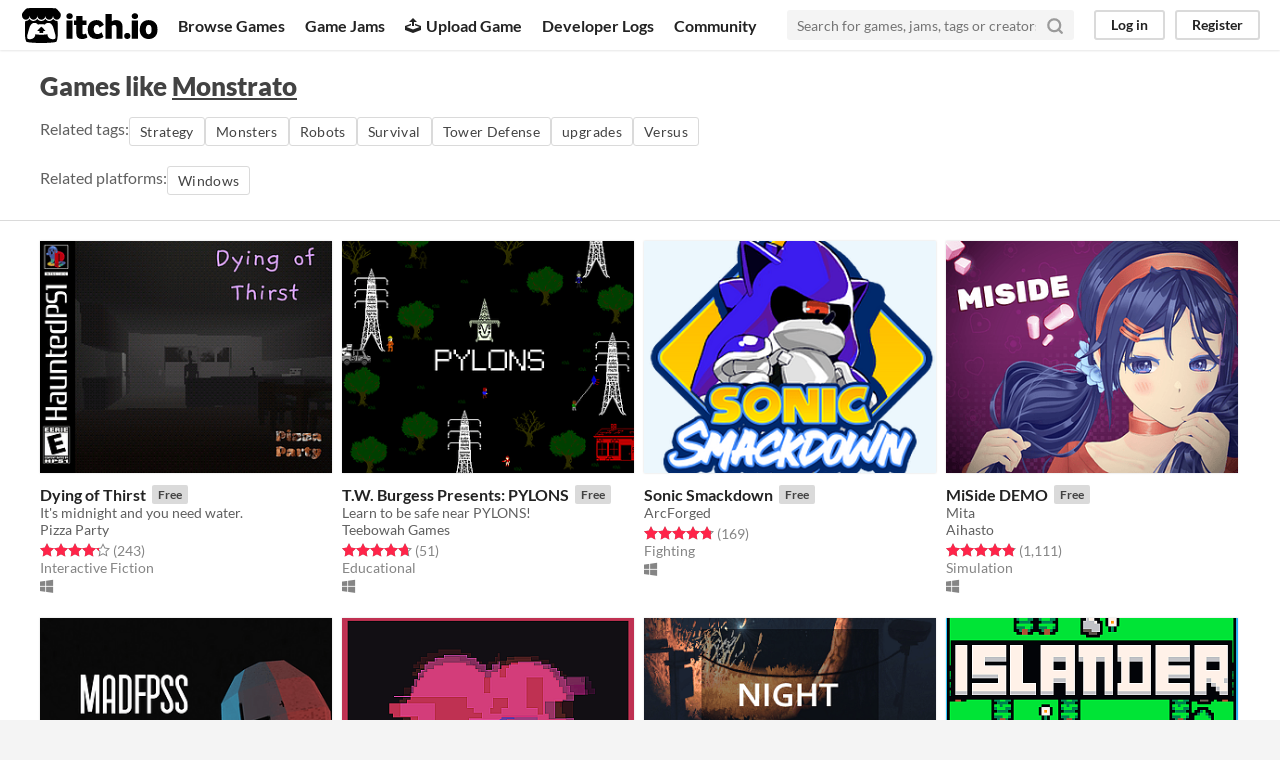

--- FILE ---
content_type: text/html
request_url: https://itch.io/games-like/469403/monstrato
body_size: 6859
content:
<!DOCTYPE HTML><html lang="en"><head><meta charset="UTF-8"/><META name="GENERATOR" content="IBM HomePage Builder 2001 V5.0.0 for Windows"><meta name="msvalidate.01" content="3BB4D18369B9C21326AF7A99FCCC5A09" /><meta property="fb:app_id" content="537395183072744" /><title>Games like Monstrato - itch.io</title><meta name="csrf_token" value="WyJmclhSIiwxNzY5NTE4NzgwLCI4MXJFZ0FPRjZsUkh1MTIiXQ==.B60QxfhOy7YkPK0rB19xSu9hMMw=" /><meta property="og:title" content="Games like Monstrato"/><meta property="og:site_name" content="itch.io"/><meta property="twitter:account_id" content="4503599627724030"/><link href="https://itch.io/games-like/469403/monstrato" rel="canonical"/><link href="/static/manifest.json" rel="manifest"/><meta name="twitter:title" content="Games like Monstrato"/><meta name="twitter:description" content="itch.io is an open marketplace for indie video games"/><meta name="twitter:site" content="@itchio"/><meta name="twitter:card" content="summary_large_image"/><meta name="twitter:image" content="https://img.itch.zone/aW1nLzU2MzQzMTYuanBn/original/ZleoT%2F.jpg"/><link href="https://itch.io/games-like/469403/monstrato.amp" rel="amphtml"/>          <script async src="//pagead2.googlesyndication.com/pagead/js/adsbygoogle.js"></script>
    <script>
         (adsbygoogle = window.adsbygoogle || []).push({
              google_ad_client: "ca-pub-4267538250984114",
              enable_page_level_ads: true
         });
    </script>
        <meta name="viewport" content="width=device-width, initial-scale=1"/><meta name="theme-color" content="#FA5C5C"/><link href="https://static.itch.io/main.css?1769296133" rel="stylesheet"/><script type="text/javascript">if (!window.location.hostname.match(/localhost/)) {      window.dataLayer = window.dataLayer || [];
      function gtag(){dataLayer.push(arguments);}
      gtag('js', new Date());
      gtag('config', "G-36R7NPBMLS", {});
      (function(d, t, s, m) {
        s = d.createElement(t);
        s.src = "https:\/\/www.googletagmanager.com\/gtag\/js?id=G-36R7NPBMLS";
        s.async = 1;
        m = d.getElementsByTagName(t)[0];
        m.parentNode.insertBefore(s, m);
      })(document, "script");
      }</script><script type="text/javascript">window.itchio_translations_url = 'https://static.itch.io/translations';</script><script type="text/javascript" src="https://static.itch.io/lib.min.js?1769296133"></script><script type="text/javascript" src="https://static.itch.io/bundle.min.js?1769296133"></script><script data-src="https://static.itch.io/react.min.js?1769296133" id="lib_react_src"></script><script type="text/javascript" src="https://static.itch.io/extern.min.js?1769296133"></script><script type="text/javascript">I.current_user = null;</script></head><body data-page_name="game_recommendations" class="locale_en wide_layout_widget layout_widget responsive" data-host="itch.io"><div class="header_widget base_widget" id="header_1770037"><a class="skip_to_main" href="#maincontent">Skip to main content</a><div class="primary_header"><h1 title="itch.io - indie game hosting marketplace" class="title"><a href="/" title="itch.io - indie game hosting marketplace" class="header_logo"><span class="visually_hidden">itch.io</span><img width="775" height="199" src="https://static.itch.io/images/logo-black-new.svg" class="full_logo" alt="itch.io logo &amp; title"/><img width="262" height="235" src="https://static.itch.io/images/itchio-textless-black.svg" class="minimal_logo" alt="itch.io logo"/></a></h1><div class="header_buttons"><a data-label="browse" href="/games" class="header_button browse_btn">Browse Games</a><a data-label="jams" href="/jams" class="header_button jams_btn">Game Jams</a><a data-label="developers" href="/developers" class="header_button developers_btn"><span aria-hidden="true" class="icon icon-upload"></span>Upload Game</a><a data-label="devlogs" href="/devlogs" class="header_button devlogs_btn">Developer Logs</a><a data-label="community.home" href="/community" class="header_button community.home_btn">Community</a></div><form action="/search" class="game_search"><input required="required" type="text" class="search_input" name="q" placeholder="Search for games, jams, tags or creators"/><button aria-label="Search" class="submit_btn"><svg fill="none" role="img" class="svgicon icon_search" stroke-width="3" stroke="currentColor" stroke-linecap="round" height="18" stroke-linejoin="round" version="1.1" viewBox="0 0 24 24" aria-hidden width="18"><circle cx="11" cy="11" r="8"></circle><line x1="21" y1="21" x2="16.65" y2="16.65"></line></svg></button></form><div class="user_panel_widget base_widget" id="user_panel_2759229"><a data-label="log_in" data-register_action="header" href="/login" class="panel_button">Log in</a><a data-label="register" data-register_action="header" href="/register" class="panel_button register_button">Register</a></div></div><div class="header_dropdown" data-target="browse"><a href="/games/store">Indie game store</a><a href="/games/free">Free games</a><a href="/games/fun">Fun games</a><a href="/games/tag-horror">Horror games</a><div class="divider"></div><a href="/tools">Game development</a><a href="/game-assets">Assets</a><a href="/comics">Comics</a><div class="divider"></div><a href="/sales">Sales</a><a href="/bundles">Bundles</a><div class="divider"></div><a href="/jobs">Jobs</a><div class="divider"></div><a href="/tags">Tags</a><a href="/game-development/engines">Game Engines</a></div></div><div class="game_recommendations_page page_widget base_widget grid_results_page" id="game_recommendations_8507300"><div class="grid_header"><h2>Games like <a href="https://aihasto.itch.io/monstrato">Monstrato</a></h2><section class="related_tags">Related tags: <a data-label="strategy" class="outline_button" data-action="related_tags" href="/games/genre-strategy">Strategy</a><a data-label="monsters" class="outline_button" data-action="related_tags" href="/games/tag-monsters">Monsters</a><a data-label="robots" class="outline_button" data-action="related_tags" href="/games/tag-robots">Robots</a><a data-label="survival" class="outline_button" data-action="related_tags" href="/games/tag-survival">Survival</a><a data-label="tower-defense" class="outline_button" data-action="related_tags" href="/games/tag-tower-defense">Tower Defense</a><a data-label="upgrades" class="outline_button" data-action="related_tags" href="/games/tag-upgrades">upgrades</a><a data-label="versus" class="outline_button" data-action="related_tags" href="/games/tag-versus">Versus</a></section><section class="related_tags">Related platforms: <a data-label="windows" class="outline_button" data-action="related_platforms" href="/games/platform-windows">Windows</a></section></div><div class="grid_outer"><div class="game_grid_widget base_widget"><div data-game_id="908318" class="game_cell has_cover lazy_images" dir="auto"><div style="background-color:#000000;" class="game_thumb"><a data-label="game:908318:thumb" href="https://pizza-party.itch.io/dying-of-thirst" class="thumb_link game_link" data-action="game_grid" tabindex="-1"><img width="315" height="250" class="lazy_loaded" data-lazy_src="https://img.itch.zone/aW1nLzU1ODUzODUuanBn/315x250%23c/a1exYz.jpg"/></a></div><div class="game_cell_data"><div class="game_title"><a data-label="game:908318:title" class="title game_link" data-action="game_grid" href="https://pizza-party.itch.io/dying-of-thirst">Dying of Thirst</a><div class="meta_tag free_tag"><div>Free</div></div></div><div title="It&#039;s midnight and you need water." class="game_text">It&#039;s midnight and you need water.</div><div class="game_author"><a data-label="user:63864" href="https://pizza-party.itch.io" data-action="game_grid">Pizza Party</a></div><div><div class="game_rating" data-tooltip="4.19 average rating from 243 total ratings" tabindex="0"><div class="star_value"><span class="screenreader_only">Rated 4.2 out of 5 stars</span><div style="width: 83.70370%" class="star_fill"><span aria-hidden="true" class="star icon-star"></span><span aria-hidden="true" class="star icon-star"></span><span aria-hidden="true" class="star icon-star"></span><span aria-hidden="true" class="star icon-star"></span><span aria-hidden="true" class="star icon-star"></span></div><div class="star_holes"><span aria-hidden="true" class="star icon-star2"></span><span aria-hidden="true" class="star icon-star2"></span><span aria-hidden="true" class="star icon-star2"></span><span aria-hidden="true" class="star icon-star2"></span><span aria-hidden="true" class="star icon-star2"></span></div></div> <span class="rating_count">(243<span class="screenreader_only"> total ratings</span>)</span></div></div><div class="game_genre">Interactive Fiction</div><div class="game_platform"><span class="icon icon-windows8" aria-hidden="true" title="Download for Windows"></span> </div></div></div><div data-game_id="772460" class="game_cell has_cover lazy_images" dir="auto"><div style="background-color:#000000;" class="game_thumb"><a data-label="game:772460:thumb" href="https://teebowah-games.itch.io/pylons" class="thumb_link game_link" data-action="game_grid" tabindex="-1"><img width="315" height="250" class="lazy_loaded" data-lazy_src="https://img.itch.zone/aW1nLzQzMjI4ODAucG5n/315x250%23c/%2B2V%2Fox.png"/></a></div><div class="game_cell_data"><div class="game_title"><a data-label="game:772460:title" class="title game_link" data-action="game_grid" href="https://teebowah-games.itch.io/pylons">T.W. Burgess Presents: PYLONS</a><div class="meta_tag free_tag"><div>Free</div></div></div><div title="Learn to be safe near PYLONS!" class="game_text">Learn to be safe near PYLONS!</div><div class="game_author"><a data-label="user:249883" href="https://teebowah-games.itch.io" data-action="game_grid">Teebowah Games</a></div><div><div class="game_rating" data-tooltip="4.71 average rating from 51 total ratings" tabindex="0"><div class="star_value"><span class="screenreader_only">Rated 4.7 out of 5 stars</span><div style="width: 94.11765%" class="star_fill"><span aria-hidden="true" class="star icon-star"></span><span aria-hidden="true" class="star icon-star"></span><span aria-hidden="true" class="star icon-star"></span><span aria-hidden="true" class="star icon-star"></span><span aria-hidden="true" class="star icon-star"></span></div><div class="star_holes"><span aria-hidden="true" class="star icon-star2"></span><span aria-hidden="true" class="star icon-star2"></span><span aria-hidden="true" class="star icon-star2"></span><span aria-hidden="true" class="star icon-star2"></span><span aria-hidden="true" class="star icon-star2"></span></div></div> <span class="rating_count">(51<span class="screenreader_only"> total ratings</span>)</span></div></div><div class="game_genre">Educational</div><div class="game_platform"><span class="icon icon-windows8" aria-hidden="true" title="Download for Windows"></span> </div></div></div><div data-game_id="592295" class="game_cell has_cover lazy_images" dir="auto"><div style="background-color:#ecf7fd;" class="game_thumb"><a data-label="game:592295:thumb" href="https://arcforged.itch.io/sonic-smackdown" class="thumb_link game_link" data-action="game_grid" tabindex="-1"><img width="315" height="250" class="lazy_loaded" data-lazy_src="https://img.itch.zone/aW1nLzE0ODYwMDA4LnBuZw==/315x250%23c/w%2FwXfx.png"/></a></div><div class="game_cell_data"><div class="game_title"><a data-label="game:592295:title" class="title game_link" data-action="game_grid" href="https://arcforged.itch.io/sonic-smackdown">Sonic Smackdown</a><div class="meta_tag free_tag"><div>Free</div></div></div><div class="game_author"><a data-label="user:2204205" href="https://arcforged.itch.io" data-action="game_grid">ArcForged</a></div><div><div class="game_rating" data-tooltip="4.76 average rating from 169 total ratings" tabindex="0"><div class="star_value"><span class="screenreader_only">Rated 4.8 out of 5 stars</span><div style="width: 95.14793%" class="star_fill"><span aria-hidden="true" class="star icon-star"></span><span aria-hidden="true" class="star icon-star"></span><span aria-hidden="true" class="star icon-star"></span><span aria-hidden="true" class="star icon-star"></span><span aria-hidden="true" class="star icon-star"></span></div><div class="star_holes"><span aria-hidden="true" class="star icon-star2"></span><span aria-hidden="true" class="star icon-star2"></span><span aria-hidden="true" class="star icon-star2"></span><span aria-hidden="true" class="star icon-star2"></span><span aria-hidden="true" class="star icon-star2"></span></div></div> <span class="rating_count">(169<span class="screenreader_only"> total ratings</span>)</span></div></div><div class="game_genre">Fighting</div><div class="game_platform"><span class="icon icon-windows8" aria-hidden="true" title="Download for Windows"></span> </div></div></div><div data-game_id="2109443" class="game_cell has_cover lazy_images" dir="auto"><div style="background-color:#110014;" class="game_thumb"><a data-label="game:2109443:thumb" href="https://aihasto.itch.io/miside" class="thumb_link game_link" data-action="game_grid" tabindex="-1"><img width="315" height="250" class="lazy_loaded" data-lazy_src="https://img.itch.zone/aW1nLzEyOTQzOTYzLnBuZw==/315x250%23c/uY7ctb.png"/></a></div><div class="game_cell_data"><div class="game_title"><a data-label="game:2109443:title" class="title game_link" data-action="game_grid" href="https://aihasto.itch.io/miside">MiSide DEMO</a><div class="meta_tag free_tag"><div>Free</div></div></div><div title="Mita" class="game_text">Mita</div><div class="game_author"><a data-label="user:561468" href="https://aihasto.itch.io" data-action="game_grid">Aihasto</a></div><div><div class="game_rating" data-tooltip="4.83 average rating from 1,111 total ratings" tabindex="0"><div class="star_value"><span class="screenreader_only">Rated 4.8 out of 5 stars</span><div style="width: 96.56166%" class="star_fill"><span aria-hidden="true" class="star icon-star"></span><span aria-hidden="true" class="star icon-star"></span><span aria-hidden="true" class="star icon-star"></span><span aria-hidden="true" class="star icon-star"></span><span aria-hidden="true" class="star icon-star"></span></div><div class="star_holes"><span aria-hidden="true" class="star icon-star2"></span><span aria-hidden="true" class="star icon-star2"></span><span aria-hidden="true" class="star icon-star2"></span><span aria-hidden="true" class="star icon-star2"></span><span aria-hidden="true" class="star icon-star2"></span></div></div> <span class="rating_count">(1,111<span class="screenreader_only"> total ratings</span>)</span></div></div><div class="game_genre">Simulation</div><div class="game_platform"><span class="icon icon-windows8" aria-hidden="true" title="Download for Windows"></span> </div></div></div><div data-game_id="806305" class="game_cell has_cover lazy_images" dir="auto"><div style="background-color:#000000;" class="game_thumb"><a data-label="game:806305:thumb" href="https://vlowoid.itch.io/madfpss" class="thumb_link game_link" data-action="game_grid" tabindex="-1"><img width="315" height="250" class="lazy_loaded" data-lazy_src="https://img.itch.zone/aW1nLzQ1MTgxMTcuanBlZw==/315x250%23c/hzJ6JP.jpeg"/></a></div><div class="game_cell_data"><div class="game_title"><a data-label="game:806305:title" class="title game_link" data-action="game_grid" href="https://vlowoid.itch.io/madfpss">MADFPSS</a><div class="meta_tag free_tag"><div>Free</div></div></div><div class="game_author"><a data-label="user:1789355" href="https://vlowoid.itch.io" data-action="game_grid">vlowoid</a></div><div><div class="game_rating" data-tooltip="3.83 average rating from 6 total ratings" tabindex="0"><div class="star_value"><span class="screenreader_only">Rated 3.8 out of 5 stars</span><div style="width: 76.66667%" class="star_fill"><span aria-hidden="true" class="star icon-star"></span><span aria-hidden="true" class="star icon-star"></span><span aria-hidden="true" class="star icon-star"></span><span aria-hidden="true" class="star icon-star"></span><span aria-hidden="true" class="star icon-star"></span></div><div class="star_holes"><span aria-hidden="true" class="star icon-star2"></span><span aria-hidden="true" class="star icon-star2"></span><span aria-hidden="true" class="star icon-star2"></span><span aria-hidden="true" class="star icon-star2"></span><span aria-hidden="true" class="star icon-star2"></span></div></div> <span class="rating_count">(6<span class="screenreader_only"> total ratings</span>)</span></div></div><div class="game_genre">Action</div><div class="game_platform"><span class="icon icon-windows8" aria-hidden="true" title="Download for Windows"></span> </div></div></div><div data-game_id="228762" class="game_cell has_cover lazy_images" dir="auto"><div style="background-color:#130e14;" class="game_thumb"><a data-label="game:228762:thumb" href="https://aihasto.itch.io/umfend" class="thumb_link game_link" data-action="game_grid" tabindex="-1"><img width="315" height="250" class="lazy_loaded" data-lazy_src="https://img.itch.zone/aW1hZ2UvMjI4NzYyLzEwODM3NDcucG5n/315x250%23c/xQ%2Fxjr.png"/></a></div><div class="game_cell_data"><div class="game_title"><a data-label="game:228762:title" class="title game_link" data-action="game_grid" href="https://aihasto.itch.io/umfend">Umfend DEMO</a><div class="meta_tag free_tag"><div>Free</div></div></div><div class="game_author"><a data-label="user:561468" href="https://aihasto.itch.io" data-action="game_grid">Aihasto</a></div><div><div class="game_rating" data-tooltip="4.53 average rating from 89 total ratings" tabindex="0"><div class="star_value"><span class="screenreader_only">Rated 4.5 out of 5 stars</span><div style="width: 90.56180%" class="star_fill"><span aria-hidden="true" class="star icon-star"></span><span aria-hidden="true" class="star icon-star"></span><span aria-hidden="true" class="star icon-star"></span><span aria-hidden="true" class="star icon-star"></span><span aria-hidden="true" class="star icon-star"></span></div><div class="star_holes"><span aria-hidden="true" class="star icon-star2"></span><span aria-hidden="true" class="star icon-star2"></span><span aria-hidden="true" class="star icon-star2"></span><span aria-hidden="true" class="star icon-star2"></span><span aria-hidden="true" class="star icon-star2"></span></div></div> <span class="rating_count">(89<span class="screenreader_only"> total ratings</span>)</span></div></div><div class="game_genre">Adventure</div><div class="game_platform"><span class="icon icon-windows8" aria-hidden="true" title="Download for Windows"></span> </div></div></div><div data-game_id="151626" class="game_cell has_cover lazy_images" dir="auto"><div style="background-color:#000000;" class="game_thumb"><a data-label="game:151626:thumb" href="https://aihasto.itch.io/night-and-fire" class="thumb_link game_link" data-action="game_grid" tabindex="-1"><img width="315" height="250" class="lazy_loaded" data-lazy_src="https://img.itch.zone/aW1hZ2UvMTUxNjI2LzcyMDUzOS5wbmc=/315x250%23c/wjZ4iC.png"/></a></div><div class="game_cell_data"><div class="game_title"><a data-label="game:151626:title" class="title game_link" data-action="game_grid" href="https://aihasto.itch.io/night-and-fire">NIGHT AND FIRE</a><div class="meta_tag free_tag"><div>Free</div></div></div><div title="night and fire" class="game_text">night and fire</div><div class="game_author"><a data-label="user:561468" href="https://aihasto.itch.io" data-action="game_grid">Aihasto</a></div><div><div class="game_rating" data-tooltip="3.60 average rating from 10 total ratings" tabindex="0"><div class="star_value"><span class="screenreader_only">Rated 3.6 out of 5 stars</span><div style="width: 72.00000%" class="star_fill"><span aria-hidden="true" class="star icon-star"></span><span aria-hidden="true" class="star icon-star"></span><span aria-hidden="true" class="star icon-star"></span><span aria-hidden="true" class="star icon-star"></span><span aria-hidden="true" class="star icon-star"></span></div><div class="star_holes"><span aria-hidden="true" class="star icon-star2"></span><span aria-hidden="true" class="star icon-star2"></span><span aria-hidden="true" class="star icon-star2"></span><span aria-hidden="true" class="star icon-star2"></span><span aria-hidden="true" class="star icon-star2"></span></div></div> <span class="rating_count">(10<span class="screenreader_only"> total ratings</span>)</span></div></div><div class="game_genre">Survival</div><div class="game_platform"><span class="icon icon-windows8" aria-hidden="true" title="Download for Windows"></span> </div></div></div><div data-game_id="751057" class="game_cell has_cover lazy_images" dir="auto"><div style="background-color:#29ADFF;" class="game_thumb"><a data-label="game:751057:thumb" href="https://carsonk.itch.io/islander" class="thumb_link game_link" data-action="game_grid" tabindex="-1"><img width="315" height="250" class="lazy_loaded" data-lazy_src="https://img.itch.zone/aW1nLzQxOTIxOTAucG5n/315x250%23c/iBz7LH.png"/></a></div><div class="game_cell_data"><div class="game_title"><a data-label="game:751057:title" class="title game_link" data-action="game_grid" href="https://carsonk.itch.io/islander">ISLANDER</a><div class="meta_tag free_tag"><div>Free</div></div></div><div title="An idle crafting game inspired by games such as Forager and Minecraft made in PICO-8" class="game_text">An idle crafting game inspired by games such as Forager and Minecraft made in PICO-8</div><div class="game_author"><a data-label="user:30224" href="https://carsonk.itch.io" data-action="game_grid">Carson K.</a></div><div><div class="game_rating" data-tooltip="4.55 average rating from 86 total ratings" tabindex="0"><div class="star_value"><span class="screenreader_only">Rated 4.5 out of 5 stars</span><div style="width: 90.93023%" class="star_fill"><span aria-hidden="true" class="star icon-star"></span><span aria-hidden="true" class="star icon-star"></span><span aria-hidden="true" class="star icon-star"></span><span aria-hidden="true" class="star icon-star"></span><span aria-hidden="true" class="star icon-star"></span></div><div class="star_holes"><span aria-hidden="true" class="star icon-star2"></span><span aria-hidden="true" class="star icon-star2"></span><span aria-hidden="true" class="star icon-star2"></span><span aria-hidden="true" class="star icon-star2"></span><span aria-hidden="true" class="star icon-star2"></span></div></div> <span class="rating_count">(86<span class="screenreader_only"> total ratings</span>)</span></div></div><div class="game_genre">Survival</div><div class="game_platform"><span class="web_flag">Play in browser</span><span class="icon icon-windows8" aria-hidden="true" title="Download for Windows"></span> <span class="icon icon-tux" aria-hidden="true" title="Download for Linux"></span> <span class="icon icon-apple" aria-hidden="true" title="Download for macOS"></span> </div></div></div><div data-game_id="506815" class="game_cell has_cover lazy_images" dir="auto"><div style="background-color:#e5e188;" class="game_thumb"><a data-label="game:506815:thumb" href="https://studio-black-flag.itch.io/click-of-cthulhu" class="thumb_link game_link" data-action="game_grid" tabindex="-1"><img width="315" height="250" class="lazy_loaded" data-lazy_src="https://img.itch.zone/aW1nLzI2MzI1MjQucG5n/315x250%23c/GQwxjm.png"/></a></div><div class="game_cell_data"><div class="game_title"><a data-label="game:506815:title" class="title game_link" data-action="game_grid" href="https://studio-black-flag.itch.io/click-of-cthulhu">CLICK OF CTHULHU</a><div class="meta_tag free_tag"><div>Free</div></div></div><div title="BUILD THE DOOMED CITY OF R&#039;LYEH AND AWAKE CTHLHU! FHTAGN!" class="game_text">BUILD THE DOOMED CITY OF R&#039;LYEH AND AWAKE CTHLHU! FHTAGN!</div><div class="game_author"><a data-label="user:1152803" href="https://studio-black-flag.itch.io" data-action="game_grid">Studio Black Flag</a></div><div><div class="game_rating" data-tooltip="4.17 average rating from 168 total ratings" tabindex="0"><div class="star_value"><span class="screenreader_only">Rated 4.2 out of 5 stars</span><div style="width: 83.33333%" class="star_fill"><span aria-hidden="true" class="star icon-star"></span><span aria-hidden="true" class="star icon-star"></span><span aria-hidden="true" class="star icon-star"></span><span aria-hidden="true" class="star icon-star"></span><span aria-hidden="true" class="star icon-star"></span></div><div class="star_holes"><span aria-hidden="true" class="star icon-star2"></span><span aria-hidden="true" class="star icon-star2"></span><span aria-hidden="true" class="star icon-star2"></span><span aria-hidden="true" class="star icon-star2"></span><span aria-hidden="true" class="star icon-star2"></span></div></div> <span class="rating_count">(168<span class="screenreader_only"> total ratings</span>)</span></div></div><div class="game_genre">Simulation</div><div class="game_platform"><span class="web_flag">Play in browser</span><span class="icon icon-windows8" aria-hidden="true" title="Download for Windows"></span> </div></div></div><div data-game_id="83945" class="game_cell has_cover lazy_images" dir="auto"><div style="background-color:#000000;" class="game_thumb"><a data-label="game:83945:thumb" href="https://standardcombo.itch.io/pyramid-builder" class="thumb_link game_link" data-action="game_grid" tabindex="-1"><img width="315" height="250" class="lazy_loaded" data-lazy_src="https://img.itch.zone/aW1hZ2UvODM5NDUvMzk1NjI2LnBuZw==/315x250%23c/4n6ai9.png"/></a></div><div class="game_cell_data"><div class="game_title"><a data-label="game:83945:title" class="title game_link" data-action="game_grid" href="https://standardcombo.itch.io/pyramid-builder">Pyramid Builder</a><div class="meta_tag free_tag"><div>Free</div></div></div><div title="Grow a civilization, Build a Pyramid" class="game_text">Grow a civilization, Build a Pyramid</div><div class="game_author"><a data-label="user:213415" href="https://standardcombo.itch.io" data-action="game_grid">standardcombo</a></div><div><div class="game_rating" data-tooltip="4.41 average rating from 101 total ratings" tabindex="0"><div class="star_value"><span class="screenreader_only">Rated 4.4 out of 5 stars</span><div style="width: 88.11881%" class="star_fill"><span aria-hidden="true" class="star icon-star"></span><span aria-hidden="true" class="star icon-star"></span><span aria-hidden="true" class="star icon-star"></span><span aria-hidden="true" class="star icon-star"></span><span aria-hidden="true" class="star icon-star"></span></div><div class="star_holes"><span aria-hidden="true" class="star icon-star2"></span><span aria-hidden="true" class="star icon-star2"></span><span aria-hidden="true" class="star icon-star2"></span><span aria-hidden="true" class="star icon-star2"></span><span aria-hidden="true" class="star icon-star2"></span></div></div> <span class="rating_count">(101<span class="screenreader_only"> total ratings</span>)</span></div></div><div class="game_genre">Simulation</div><div class="game_platform"><span class="icon icon-windows8" aria-hidden="true" title="Download for Windows"></span> <span class="icon icon-tux" aria-hidden="true" title="Download for Linux"></span> <span class="icon icon-apple" aria-hidden="true" title="Download for macOS"></span> </div></div></div><div data-game_id="132665" class="game_cell has_cover lazy_images" dir="auto"><div style="background-color:#000000;" class="game_thumb"><a data-label="game:132665:thumb" href="https://aihasto.itch.io/fariwalk-the-past" class="thumb_link game_link" data-action="game_grid" tabindex="-1"><img width="315" height="250" class="lazy_loaded" data-lazy_src="https://img.itch.zone/aW1hZ2UvMTMyNjY1LzYwOTU1Ni5wbmc=/315x250%23c/3zdXPQ.png"/></a></div><div class="game_cell_data"><div class="game_title"><a data-label="game:132665:title" class="title game_link" data-action="game_grid" href="https://aihasto.itch.io/fariwalk-the-past">Fariwalk: the past</a><div class="meta_tag free_tag"><div>Free</div></div></div><div title="fariwalk" class="game_text">fariwalk</div><div class="game_author"><a data-label="user:561468" href="https://aihasto.itch.io" data-action="game_grid">Aihasto</a></div><div><div class="game_rating" data-tooltip="4.29 average rating from 17 total ratings" tabindex="0"><div class="star_value"><span class="screenreader_only">Rated 4.3 out of 5 stars</span><div style="width: 85.88235%" class="star_fill"><span aria-hidden="true" class="star icon-star"></span><span aria-hidden="true" class="star icon-star"></span><span aria-hidden="true" class="star icon-star"></span><span aria-hidden="true" class="star icon-star"></span><span aria-hidden="true" class="star icon-star"></span></div><div class="star_holes"><span aria-hidden="true" class="star icon-star2"></span><span aria-hidden="true" class="star icon-star2"></span><span aria-hidden="true" class="star icon-star2"></span><span aria-hidden="true" class="star icon-star2"></span><span aria-hidden="true" class="star icon-star2"></span></div></div> <span class="rating_count">(17<span class="screenreader_only"> total ratings</span>)</span></div></div><div class="game_genre">Adventure</div><div class="game_platform"><span class="icon icon-windows8" aria-hidden="true" title="Download for Windows"></span> </div></div></div><div data-game_id="305436" class="game_cell has_cover lazy_images" dir="auto"><div style="background-color:#000000;" class="game_thumb"><a data-label="game:305436:thumb" href="https://aihasto.itch.io/anita" class="thumb_link game_link" data-action="game_grid" tabindex="-1"><img width="315" height="250" class="lazy_loaded" data-lazy_src="https://img.itch.zone/aW1nLzE1NjU0NDcucG5n/315x250%23c/ZCQujx.png"/></a></div><div class="game_cell_data"><div class="game_title"><a data-label="game:305436:title" class="title game_link" data-action="game_grid" href="https://aihasto.itch.io/anita">Umfend</a><div class="price_tag meta_tag" title="Pay $4.99 or more for this game"><div class="price_value">$4.99</div></div></div><div title="Atmospheric horror about love and time." class="game_text">Atmospheric horror about love and time.</div><div class="game_author"><a data-label="user:561468" href="https://aihasto.itch.io" data-action="game_grid">Aihasto</a></div><div><div class="game_rating" data-tooltip="4.65 average rating from 17 total ratings" tabindex="0"><div class="star_value"><span class="screenreader_only">Rated 4.6 out of 5 stars</span><div style="width: 92.94118%" class="star_fill"><span aria-hidden="true" class="star icon-star"></span><span aria-hidden="true" class="star icon-star"></span><span aria-hidden="true" class="star icon-star"></span><span aria-hidden="true" class="star icon-star"></span><span aria-hidden="true" class="star icon-star"></span></div><div class="star_holes"><span aria-hidden="true" class="star icon-star2"></span><span aria-hidden="true" class="star icon-star2"></span><span aria-hidden="true" class="star icon-star2"></span><span aria-hidden="true" class="star icon-star2"></span><span aria-hidden="true" class="star icon-star2"></span></div></div> <span class="rating_count">(17<span class="screenreader_only"> total ratings</span>)</span></div></div><div class="game_genre">Adventure</div><div class="game_platform"><span class="icon icon-windows8" aria-hidden="true" title="Download for Windows"></span> </div></div></div><div data-game_id="54353" class="game_cell has_cover lazy_images" dir="auto"><div style="background-color:#1f1f1f;" class="game_thumb"><a data-label="game:54353:thumb" href="https://noblemaster.itch.io/age-of-conquest-iv" class="thumb_link game_link" data-action="game_grid" tabindex="-1"><img width="315" height="250" class="lazy_loaded" data-lazy_src="https://img.itch.zone/aW1hZ2UvNTQzNTMvMjQyNTcxLnBuZw==/315x250%23c/Psn8i6.png"/></a></div><div class="game_cell_data"><div class="game_title"><a data-label="game:54353:title" class="title game_link" data-action="game_grid" href="https://noblemaster.itch.io/age-of-conquest-iv">Age of Conquest IV</a><div class="meta_tag free_tag"><div>Free</div></div></div><div title="Age of Conquest is a turn-based grand strategy wargame." class="game_text">Age of Conquest is a turn-based grand strategy wargame.</div><div class="game_author"><a data-label="user:129399" href="https://noblemaster.itch.io" data-action="game_grid">Noble Master ᴳᵃᵐᵉˢ</a></div><div><div class="game_rating" data-tooltip="4.51 average rating from 37 total ratings" tabindex="0"><div class="star_value"><span class="screenreader_only">Rated 4.5 out of 5 stars</span><div style="width: 90.27027%" class="star_fill"><span aria-hidden="true" class="star icon-star"></span><span aria-hidden="true" class="star icon-star"></span><span aria-hidden="true" class="star icon-star"></span><span aria-hidden="true" class="star icon-star"></span><span aria-hidden="true" class="star icon-star"></span></div><div class="star_holes"><span aria-hidden="true" class="star icon-star2"></span><span aria-hidden="true" class="star icon-star2"></span><span aria-hidden="true" class="star icon-star2"></span><span aria-hidden="true" class="star icon-star2"></span><span aria-hidden="true" class="star icon-star2"></span></div></div> <span class="rating_count">(37<span class="screenreader_only"> total ratings</span>)</span></div></div><div class="game_genre">Strategy</div><div class="game_platform"><span class="web_flag">Play in browser</span><span class="icon icon-windows8" aria-hidden="true" title="Download for Windows"></span> <span class="icon icon-tux" aria-hidden="true" title="Download for Linux"></span> <span class="icon icon-apple" aria-hidden="true" title="Download for macOS"></span> </div></div></div><div data-game_id="176182" class="game_cell has_cover lazy_images" dir="auto"><div style="background-color:#121a21;" class="game_thumb"><a data-label="game:176182:thumb" href="https://aihasto.itch.io/exbugtion" class="thumb_link game_link" data-action="game_grid" tabindex="-1"><img width="315" height="250" class="lazy_loaded" data-lazy_src="https://img.itch.zone/aW1hZ2UvMTc2MTgyLzg0MTA2MS5wbmc=/315x250%23c/jzcVEy.png"/></a></div><div class="game_cell_data"><div class="game_title"><a data-label="game:176182:title" class="title game_link" data-action="game_grid" href="https://aihasto.itch.io/exbugtion">EXBUGTION</a><div class="meta_tag free_tag"><div>Free</div></div></div><div title="exbugtion" class="game_text">exbugtion</div><div class="game_author"><a data-label="user:561468" href="https://aihasto.itch.io" data-action="game_grid">Aihasto</a></div><div><div class="game_rating" data-tooltip="3.50 average rating from 2 total ratings" tabindex="0"><div class="star_value"><span class="screenreader_only">Rated 3.5 out of 5 stars</span><div style="width: 70.00000%" class="star_fill"><span aria-hidden="true" class="star icon-star"></span><span aria-hidden="true" class="star icon-star"></span><span aria-hidden="true" class="star icon-star"></span><span aria-hidden="true" class="star icon-star"></span><span aria-hidden="true" class="star icon-star"></span></div><div class="star_holes"><span aria-hidden="true" class="star icon-star2"></span><span aria-hidden="true" class="star icon-star2"></span><span aria-hidden="true" class="star icon-star2"></span><span aria-hidden="true" class="star icon-star2"></span><span aria-hidden="true" class="star icon-star2"></span></div></div> <span class="rating_count">(2<span class="screenreader_only"> total ratings</span>)</span></div></div><div class="game_genre">Action</div><div class="game_platform"><span class="icon icon-windows8" aria-hidden="true" title="Download for Windows"></span> </div></div></div><div data-game_id="660" class="game_cell has_cover lazy_images" dir="auto"><div style="background-color:#1e1e1e;" class="game_thumb"><a data-label="game:660:thumb" href="https://vlambeer.itch.io/gun-godz" class="thumb_link game_link" data-action="game_grid" tabindex="-1"><img width="315" height="250" class="lazy_loaded" data-lazy_src="https://img.itch.zone/aW1hZ2UvNjYwLzMxNDIucG5n/315x250%23c/%2F1QXFc.png"/></a></div><div class="game_cell_data"><div class="game_title"><a data-label="game:660:title" class="title game_link" data-action="game_grid" href="https://vlambeer.itch.io/gun-godz">GUN GODZ</a><div class="meta_tag free_tag"><div>Free</div></div></div><div title="GUN GODZ is a first person shooter about gangster rap on Venus." class="game_text">GUN GODZ is a first person shooter about gangster rap on Venus.</div><div class="game_author"><a data-label="user:962" href="https://vlambeer.itch.io" data-action="game_grid">Vlambeer</a></div><div><div class="game_rating" data-tooltip="4.53 average rating from 196 total ratings" tabindex="0"><div class="star_value"><span class="screenreader_only">Rated 4.5 out of 5 stars</span><div style="width: 90.51020%" class="star_fill"><span aria-hidden="true" class="star icon-star"></span><span aria-hidden="true" class="star icon-star"></span><span aria-hidden="true" class="star icon-star"></span><span aria-hidden="true" class="star icon-star"></span><span aria-hidden="true" class="star icon-star"></span></div><div class="star_holes"><span aria-hidden="true" class="star icon-star2"></span><span aria-hidden="true" class="star icon-star2"></span><span aria-hidden="true" class="star icon-star2"></span><span aria-hidden="true" class="star icon-star2"></span><span aria-hidden="true" class="star icon-star2"></span></div></div> <span class="rating_count">(196<span class="screenreader_only"> total ratings</span>)</span></div></div><div class="game_genre">Shooter</div><div class="game_platform"><span class="icon icon-windows8" aria-hidden="true" title="Download for Windows"></span> <span class="icon icon-apple" aria-hidden="true" title="Download for macOS"></span> </div></div></div><div data-game_id="199931" class="game_cell has_cover lazy_images" dir="auto"><div style="background-color:#332424;" class="game_thumb"><a data-label="game:199931:thumb" href="https://aihasto.itch.io/librood" class="thumb_link game_link" data-action="game_grid" tabindex="-1"><img width="315" height="250" class="lazy_loaded" data-lazy_src="https://img.itch.zone/aW1hZ2UvMTk5OTMxLzk0MzY3NS5wbmc=/315x250%23c/KvUePr.png"/></a></div><div class="game_cell_data"><div class="game_title"><a data-label="game:199931:title" class="title game_link" data-action="game_grid" href="https://aihasto.itch.io/librood">Librood</a><div class="meta_tag free_tag"><div>Free</div></div></div><div class="game_author"><a data-label="user:561468" href="https://aihasto.itch.io" data-action="game_grid">Aihasto</a></div><div><div class="game_rating" data-tooltip="4.20 average rating from 15 total ratings" tabindex="0"><div class="star_value"><span class="screenreader_only">Rated 4.2 out of 5 stars</span><div style="width: 84.00000%" class="star_fill"><span aria-hidden="true" class="star icon-star"></span><span aria-hidden="true" class="star icon-star"></span><span aria-hidden="true" class="star icon-star"></span><span aria-hidden="true" class="star icon-star"></span><span aria-hidden="true" class="star icon-star"></span></div><div class="star_holes"><span aria-hidden="true" class="star icon-star2"></span><span aria-hidden="true" class="star icon-star2"></span><span aria-hidden="true" class="star icon-star2"></span><span aria-hidden="true" class="star icon-star2"></span><span aria-hidden="true" class="star icon-star2"></span></div></div> <span class="rating_count">(15<span class="screenreader_only"> total ratings</span>)</span></div></div><div class="game_genre">Adventure</div><div class="game_platform"><span class="icon icon-windows8" aria-hidden="true" title="Download for Windows"></span> </div></div></div><div data-game_id="62924" class="game_cell has_cover lazy_images" dir="auto"><div style="background-color:#050000;" class="game_thumb"><a data-label="game:62924:thumb" href="https://khreathor.itch.io/deadlocked" class="thumb_link game_link" data-action="game_grid" tabindex="-1"><img width="315" height="250" class="lazy_loaded" data-lazy_src="https://img.itch.zone/aW1hZ2UvNjI5MjQvMjg0NjEyLmdpZg==/315x250%23c/EGd5NJ.gif"/><div class="gif_label">GIF</div><div data-gif="https://img.itch.zone/aW1hZ2UvNjI5MjQvMjg0NjEyLmdpZg==/original/lyDY5o.gif" class="gif_overlay"></div></a></div><div class="game_cell_data"><div class="game_title"><a data-label="game:62924:title" class="title game_link" data-action="game_grid" href="https://khreathor.itch.io/deadlocked">Deadlocked</a><div class="meta_tag free_tag"><div>Free</div></div></div><div title="Shooter for LowRezJam 2016" class="game_text">Shooter for LowRezJam 2016</div><div class="game_author"><a data-label="user:28793" href="https://khreathor.itch.io" data-action="game_grid">khreathor</a></div><div><div class="game_rating" data-tooltip="4.46 average rating from 50 total ratings" tabindex="0"><div class="star_value"><span class="screenreader_only">Rated 4.5 out of 5 stars</span><div style="width: 89.20000%" class="star_fill"><span aria-hidden="true" class="star icon-star"></span><span aria-hidden="true" class="star icon-star"></span><span aria-hidden="true" class="star icon-star"></span><span aria-hidden="true" class="star icon-star"></span><span aria-hidden="true" class="star icon-star"></span></div><div class="star_holes"><span aria-hidden="true" class="star icon-star2"></span><span aria-hidden="true" class="star icon-star2"></span><span aria-hidden="true" class="star icon-star2"></span><span aria-hidden="true" class="star icon-star2"></span><span aria-hidden="true" class="star icon-star2"></span></div></div> <span class="rating_count">(50<span class="screenreader_only"> total ratings</span>)</span></div></div><div class="game_genre">Shooter</div><div class="game_platform"><span class="web_flag">Play in browser</span><span class="icon icon-windows8" aria-hidden="true" title="Download for Windows"></span> <span class="icon icon-tux" aria-hidden="true" title="Download for Linux"></span> <span class="icon icon-apple" aria-hidden="true" title="Download for macOS"></span> </div></div></div><div data-game_id="704835" class="game_cell has_cover lazy_images" dir="auto"><div style="background-color:#424242;" class="game_thumb"><a data-label="game:704835:thumb" href="https://partnano.itch.io/villager" class="thumb_link game_link" data-action="game_grid" tabindex="-1"><img width="315" height="250" class="lazy_loaded" data-lazy_src="https://img.itch.zone/aW1nLzM4OTk5MDkucG5n/315x250%23c/S7XH2u.png"/></a></div><div class="game_cell_data"><div class="game_title"><a data-label="game:704835:title" class="title game_link" data-action="game_grid" href="https://partnano.itch.io/villager">Villager</a><div class="meta_tag free_tag"><div>Free</div></div></div><div title="Gather resources and build a cosy little town!" class="game_text">Gather resources and build a cosy little town!</div><div class="game_author"><a data-label="user:184913" href="https://partnano.itch.io" data-action="game_grid">bernie wick</a></div><div><div class="game_rating" data-tooltip="4.49 average rating from 260 total ratings" tabindex="0"><div class="star_value"><span class="screenreader_only">Rated 4.5 out of 5 stars</span><div style="width: 89.84615%" class="star_fill"><span aria-hidden="true" class="star icon-star"></span><span aria-hidden="true" class="star icon-star"></span><span aria-hidden="true" class="star icon-star"></span><span aria-hidden="true" class="star icon-star"></span><span aria-hidden="true" class="star icon-star"></span></div><div class="star_holes"><span aria-hidden="true" class="star icon-star2"></span><span aria-hidden="true" class="star icon-star2"></span><span aria-hidden="true" class="star icon-star2"></span><span aria-hidden="true" class="star icon-star2"></span><span aria-hidden="true" class="star icon-star2"></span></div></div> <span class="rating_count">(260<span class="screenreader_only"> total ratings</span>)</span></div></div><div class="game_genre">Strategy</div><div class="game_platform"><span class="web_flag">Play in browser</span><span class="icon icon-windows8" aria-hidden="true" title="Download for Windows"></span> <span class="icon icon-tux" aria-hidden="true" title="Download for Linux"></span> <span class="icon icon-apple" aria-hidden="true" title="Download for macOS"></span> <span class="icon icon-android" aria-hidden="true" title="Download for Android"></span> </div></div></div><div data-game_id="568102" class="game_cell has_cover lazy_images" dir="auto"><div style="background-color:#cba669;" class="game_thumb"><a data-label="game:568102:thumb" href="https://psylodge.itch.io/turn-based-kingdom" class="thumb_link game_link" data-action="game_grid" tabindex="-1"><img width="315" height="250" class="lazy_loaded" data-lazy_src="https://img.itch.zone/aW1nLzI5OTg1OTgucG5n/315x250%23c/Lz99B%2B.png"/></a></div><div class="game_cell_data"><div class="game_title"><a data-label="game:568102:title" class="title game_link" data-action="game_grid" href="https://psylodge.itch.io/turn-based-kingdom">Turn-Based Kingdom: Ancient Egypt</a><div class="meta_tag free_tag"><div>Free</div></div></div><div title="Turn-Based Kingdom is a turn-based economic strategy game." class="game_text">Turn-Based Kingdom is a turn-based economic strategy game.</div><div class="game_author"><a data-label="user:2069831" href="https://psylodge.itch.io" data-action="game_grid">Psylodge</a></div><div><div class="game_rating" data-tooltip="4.09 average rating from 11 total ratings" tabindex="0"><div class="star_value"><span class="screenreader_only">Rated 4.1 out of 5 stars</span><div style="width: 81.81818%" class="star_fill"><span aria-hidden="true" class="star icon-star"></span><span aria-hidden="true" class="star icon-star"></span><span aria-hidden="true" class="star icon-star"></span><span aria-hidden="true" class="star icon-star"></span><span aria-hidden="true" class="star icon-star"></span></div><div class="star_holes"><span aria-hidden="true" class="star icon-star2"></span><span aria-hidden="true" class="star icon-star2"></span><span aria-hidden="true" class="star icon-star2"></span><span aria-hidden="true" class="star icon-star2"></span><span aria-hidden="true" class="star icon-star2"></span></div></div> <span class="rating_count">(11<span class="screenreader_only"> total ratings</span>)</span></div></div><div class="game_genre">Strategy</div><div class="game_platform"><span class="icon icon-windows8" aria-hidden="true" title="Download for Windows"></span> </div></div></div><div data-game_id="954995" class="game_cell has_cover lazy_images" dir="auto"><div style="background-color:#000000;" class="game_thumb"><a data-label="game:954995:thumb" href="https://triple-dev.itch.io/sponge-massacre" class="thumb_link game_link" data-action="game_grid" tabindex="-1"><img width="315" height="250" class="lazy_loaded" data-lazy_src="https://img.itch.zone/aW1nLzU0MTQwMDYucG5n/315x250%23c/OxpuIL.png"/></a></div><div class="game_cell_data"><div class="game_title"><a data-label="game:954995:title" class="title game_link" data-action="game_grid" href="https://triple-dev.itch.io/sponge-massacre">Sponge Massacre</a><div class="meta_tag free_tag"><div>Free</div></div></div><div title="Scary SpongeBob Horror Game" class="game_text">Scary SpongeBob Horror Game</div><div class="game_author"><a data-label="user:1946212" href="https://triple-dev.itch.io" data-action="game_grid">Triple Dev</a></div><div><div class="game_rating" data-tooltip="4.07 average rating from 109 total ratings" tabindex="0"><div class="star_value"><span class="screenreader_only">Rated 4.1 out of 5 stars</span><div style="width: 81.46789%" class="star_fill"><span aria-hidden="true" class="star icon-star"></span><span aria-hidden="true" class="star icon-star"></span><span aria-hidden="true" class="star icon-star"></span><span aria-hidden="true" class="star icon-star"></span><span aria-hidden="true" class="star icon-star"></span></div><div class="star_holes"><span aria-hidden="true" class="star icon-star2"></span><span aria-hidden="true" class="star icon-star2"></span><span aria-hidden="true" class="star icon-star2"></span><span aria-hidden="true" class="star icon-star2"></span><span aria-hidden="true" class="star icon-star2"></span></div></div> <span class="rating_count">(109<span class="screenreader_only"> total ratings</span>)</span></div></div><div class="game_platform"><span class="icon icon-windows8" aria-hidden="true" title="Download for Windows"></span> </div></div></div><div data-game_id="962778" class="game_cell has_cover lazy_images" dir="auto"><div style="background-color:#eeeeee;" class="game_thumb"><a data-label="game:962778:thumb" href="https://feverdreamjohnny.itch.io/peeb-adventures-hps1-demodisk-edition" class="thumb_link game_link" data-action="game_grid" tabindex="-1"><img width="315" height="250" class="lazy_loaded" data-lazy_src="https://img.itch.zone/aW1nLzU0NjI3MTkucG5n/315x250%23c/KS1L80.png"/></a></div><div class="game_cell_data"><div class="game_title"><a data-label="game:962778:title" class="title game_link" data-action="game_grid" href="https://feverdreamjohnny.itch.io/peeb-adventures-hps1-demodisk-edition">Peeb Adventures - Tech Demo</a><div class="meta_tag free_tag"><div>Free</div></div></div><div title="Peeb goes on a terrifying adventure to defeat true evil..." class="game_text">Peeb goes on a terrifying adventure to defeat true evil...</div><div class="game_author"><a data-label="user:861816" href="https://feverdreamjohnny.itch.io" data-action="game_grid">Feverdream Johnny</a></div><div><div class="game_rating" data-tooltip="4.80 average rating from 254 total ratings" tabindex="0"><div class="star_value"><span class="screenreader_only">Rated 4.8 out of 5 stars</span><div style="width: 95.90551%" class="star_fill"><span aria-hidden="true" class="star icon-star"></span><span aria-hidden="true" class="star icon-star"></span><span aria-hidden="true" class="star icon-star"></span><span aria-hidden="true" class="star icon-star"></span><span aria-hidden="true" class="star icon-star"></span></div><div class="star_holes"><span aria-hidden="true" class="star icon-star2"></span><span aria-hidden="true" class="star icon-star2"></span><span aria-hidden="true" class="star icon-star2"></span><span aria-hidden="true" class="star icon-star2"></span><span aria-hidden="true" class="star icon-star2"></span></div></div> <span class="rating_count">(254<span class="screenreader_only"> total ratings</span>)</span></div></div><div class="game_genre">Adventure</div><div class="game_platform"><span class="icon icon-windows8" aria-hidden="true" title="Download for Windows"></span> <span class="icon icon-tux" aria-hidden="true" title="Download for Linux"></span> <span class="icon icon-apple" aria-hidden="true" title="Download for macOS"></span> </div></div></div></div></div></div><div class="footer"><div class="primary"><div class="social"><a href="https://twitter.com/itchio"><span aria-hidden="true" class="icon icon-twitter"></span><span class="screenreader_only">itch.io on Twitter</span></a><a href="https://www.facebook.com/itchiogames"><span aria-hidden="true" class="icon icon-facebook"></span><span class="screenreader_only">itch.io on Facebook</span></a></div><a href="/docs/general/about">About</a><a href="/docs/general/faq">FAQ</a><a href="/blog">Blog</a><a href="/support">Contact us</a></div><div class="secondary"><span class="copyright">Copyright © 2026 itch corp</span><span class="spacer"> · </span><a href="/directory">Directory</a><span class="spacer"> · </span><a href="/docs/legal/terms" rel="nofollow">Terms</a><span class="spacer"> · </span><a href="/docs/legal/privacy-policy" rel="nofollow">Privacy</a><span class="spacer"> · </span><a href="/docs/legal/cookie-policy" rel="nofollow">Cookies</a></div></div><script type="text/template" id="loading_lightbox_tpl"><div aria-live="polite" class="lightbox loading_lightbox"><div class="loader_outer"><div class="loader_label">Loading</div><div class="loader_bar"><div class="loader_bar_slider"></div></div></div></div></script><script type="text/javascript">new I.GameRecommendations('#game_recommendations_8507300', {"game_id":469403,"conversion_source":20});init_Header('#header_1770037', {"autocomplete_props":{"autocomplete_url":"\/autocomplete","i18n":{"search":"Search","search_placeholder":"Search for games, jams, tags or creators"},"ca_source":25,"ca_types":{"jam":4,"featured_tag":7,"browse_facet":8,"game":1},"search_url":"\/search"}});
I.setup_page();</script></body></html>

--- FILE ---
content_type: text/html; charset=utf-8
request_url: https://www.google.com/recaptcha/api2/aframe
body_size: 267
content:
<!DOCTYPE HTML><html><head><meta http-equiv="content-type" content="text/html; charset=UTF-8"></head><body><script nonce="3KwGnbjL6QfWmBajvt9rjA">/** Anti-fraud and anti-abuse applications only. See google.com/recaptcha */ try{var clients={'sodar':'https://pagead2.googlesyndication.com/pagead/sodar?'};window.addEventListener("message",function(a){try{if(a.source===window.parent){var b=JSON.parse(a.data);var c=clients[b['id']];if(c){var d=document.createElement('img');d.src=c+b['params']+'&rc='+(localStorage.getItem("rc::a")?sessionStorage.getItem("rc::b"):"");window.document.body.appendChild(d);sessionStorage.setItem("rc::e",parseInt(sessionStorage.getItem("rc::e")||0)+1);localStorage.setItem("rc::h",'1769518783310');}}}catch(b){}});window.parent.postMessage("_grecaptcha_ready", "*");}catch(b){}</script></body></html>